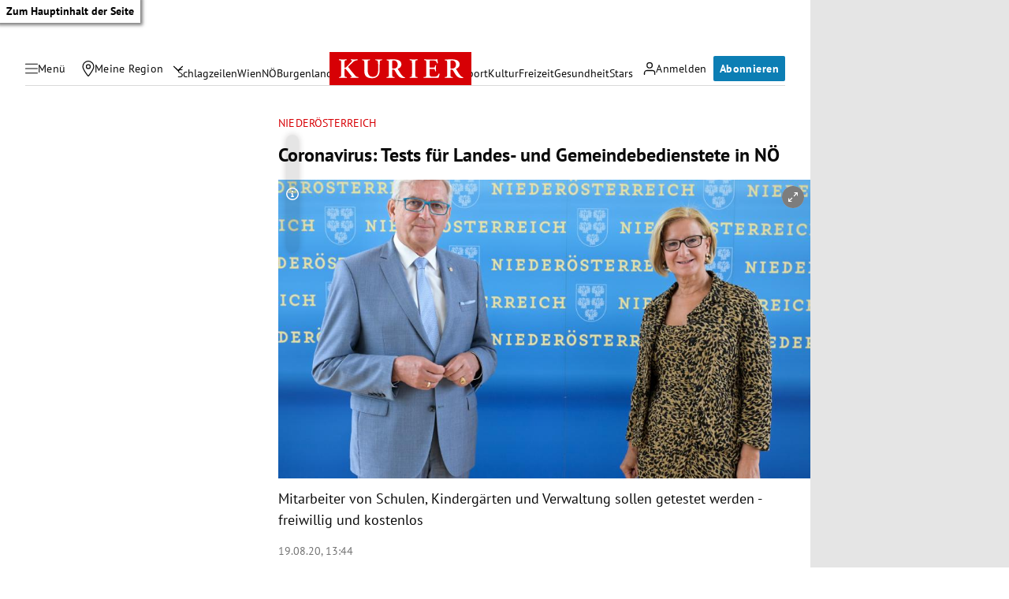

--- FILE ---
content_type: application/javascript; charset=utf-8
request_url: https://fundingchoicesmessages.google.com/f/AGSKWxUvADD8lxY_V7L_z0ccrKD7EYVbLA74bIHHHMZzeGo-Hu6a4Q201D_cA1nogqlhYcsyruUTdb-6F3mu9dUs4VuJTURHoalS8QcoVMIxz4hOl0tEzP2gUjnWeHnJ2xDOW4OiXfBcow==?fccs=W251bGwsbnVsbCxudWxsLG51bGwsbnVsbCxudWxsLFsxNzY5ODIyMjIyLDE2MTAwMDAwMF0sbnVsbCxudWxsLG51bGwsW251bGwsWzcsNl0sbnVsbCxudWxsLG51bGwsbnVsbCxudWxsLG51bGwsbnVsbCxudWxsLG51bGwsM10sImh0dHBzOi8va3VyaWVyLmF0L2Nocm9uaWsvbmllZGVyb2VzdGVycmVpY2gvY29yb25hdmlydXMtdGVzdHMtZnVlci1sYW5kZXMtdW5kLWdlbWVpbmRlYmVkaWVuc3RldGUtaW4tbm9lLzQwMTAwNTIxNCIsbnVsbCxbWzgsIkZmMFJHSFR1bjhJIl0sWzksImVuLVVTIl0sWzE2LCJbMSwxLDFdIl0sWzE5LCIyIl0sWzE3LCJbMF0iXSxbMjQsIiJdLFsyOSwiZmFsc2UiXV1d
body_size: 118
content:
if (typeof __googlefc.fcKernelManager.run === 'function') {"use strict";this.default_ContributorServingResponseClientJs=this.default_ContributorServingResponseClientJs||{};(function(_){var window=this;
try{
var rp=function(a){this.A=_.t(a)};_.u(rp,_.J);var sp=function(a){this.A=_.t(a)};_.u(sp,_.J);sp.prototype.getWhitelistStatus=function(){return _.F(this,2)};var tp=function(a){this.A=_.t(a)};_.u(tp,_.J);var up=_.ed(tp),vp=function(a,b,c){this.B=a;this.j=_.A(b,rp,1);this.l=_.A(b,_.Qk,3);this.F=_.A(b,sp,4);a=this.B.location.hostname;this.D=_.Fg(this.j,2)&&_.O(this.j,2)!==""?_.O(this.j,2):a;a=new _.Qg(_.Rk(this.l));this.C=new _.eh(_.q.document,this.D,a);this.console=null;this.o=new _.np(this.B,c,a)};
vp.prototype.run=function(){if(_.O(this.j,3)){var a=this.C,b=_.O(this.j,3),c=_.gh(a),d=new _.Wg;b=_.hg(d,1,b);c=_.C(c,1,b);_.kh(a,c)}else _.hh(this.C,"FCNEC");_.pp(this.o,_.A(this.l,_.De,1),this.l.getDefaultConsentRevocationText(),this.l.getDefaultConsentRevocationCloseText(),this.l.getDefaultConsentRevocationAttestationText(),this.D);_.qp(this.o,_.F(this.F,1),this.F.getWhitelistStatus());var e;a=(e=this.B.googlefc)==null?void 0:e.__executeManualDeployment;a!==void 0&&typeof a==="function"&&_.Uo(this.o.G,
"manualDeploymentApi")};var wp=function(){};wp.prototype.run=function(a,b,c){var d;return _.v(function(e){d=up(b);(new vp(a,d,c)).run();return e.return({})})};_.Uk(7,new wp);
}catch(e){_._DumpException(e)}
}).call(this,this.default_ContributorServingResponseClientJs);
// Google Inc.

//# sourceURL=/_/mss/boq-content-ads-contributor/_/js/k=boq-content-ads-contributor.ContributorServingResponseClientJs.en_US.Ff0RGHTun8I.es5.O/d=1/exm=ad_blocking_detection_executable,kernel_loader,loader_js_executable/ed=1/rs=AJlcJMwj_NGSDs7Ec5ZJCmcGmg-e8qljdw/m=cookie_refresh_executable
__googlefc.fcKernelManager.run('\x5b\x5b\x5b7,\x22\x5b\x5bnull,\\\x22kurier.at\\\x22,\\\x22AKsRol-TJLMaGvQ1sdH0BBXVuAwGsZ9e1lEMSMIJ60DnVmyW2w_D94GEkDa788Sn5o3w3a0hkDhgmNh9fJgQEzTL6Tq9zz77LsxUZzVj9fMxm-8GmXwE10C8Ta4TpYAOLxtEVQKuYWZRtoQckQq98QBI01hJdIfSNA\\\\u003d\\\\u003d\\\x22\x5d,null,\x5b\x5bnull,null,null,\\\x22https:\/\/fundingchoicesmessages.google.com\/f\/AGSKWxUYc7gkqlGYDMSa078CcXyGsvhRN1NsabyI7XKI3yMuU14-pSuJy7J8ie1TtX_rs1mi6t3EoCfjkxJIl80oRLE-Eep4pCZGPe6sx3Jnrb5j15uGrgaZ85cs7dU5N8JpYVb-z4gEhw\\\\u003d\\\\u003d\\\x22\x5d,null,null,\x5bnull,null,null,\\\x22https:\/\/fundingchoicesmessages.google.com\/el\/AGSKWxX6SseTcuL09kQvOSm2vVUy3GU-tlla_iZBw4TuVY0nQnoM7vLMVKCUXxPAa0BEi8SriQpDzoWBnqV32WbZLKnp_kgo_k8whdYgfZQLo710VlJw9p9q9xw_-1ri11Vw0rG1OYkYjw\\\\u003d\\\\u003d\\\x22\x5d,null,\x5bnull,\x5b7,6\x5d,null,null,null,null,null,null,null,null,null,3\x5d\x5d,\x5b2,1\x5d\x5d\x22\x5d\x5d,\x5bnull,null,null,\x22https:\/\/fundingchoicesmessages.google.com\/f\/AGSKWxUVGwww-qoUUR6ahGp69oa8H1byKnN9zy2pk5Yigvah7TaFRrPgju6fdT8xuNHf2YUTYpzXaPNV4t7-hLuiSLdUyuBPg_Nrgk-fqmt4cYW93p9lKh51EBQww1PDcuCr5UvNtDNhpw\\u003d\\u003d\x22\x5d\x5d');}

--- FILE ---
content_type: application/javascript; charset=utf-8
request_url: https://fundingchoicesmessages.google.com/f/AGSKWxUeAQ-UQARW9f0h87U5YFwcf8AQ3aq9BnkJsm0R_0UajqC78h7lJWc_GK1adj4TImEvyzm1ZDDxy-oADja804zvW7oHe-7FWuOsxUHEZWUwIl8DvJfi6nF9Xk5PZWIe5PSY6z2Z_CzjseGVPxw40AsjbolTj6YTh9B9UkSDATRdlCoW4UBGZ7fPsGK4/_/adsdaqbox_-120x600-/ads/post-/ad-int-/video_ads.
body_size: -1285
content:
window['c8ea3602-f234-4e25-8621-b3f8e76f48d3'] = true;